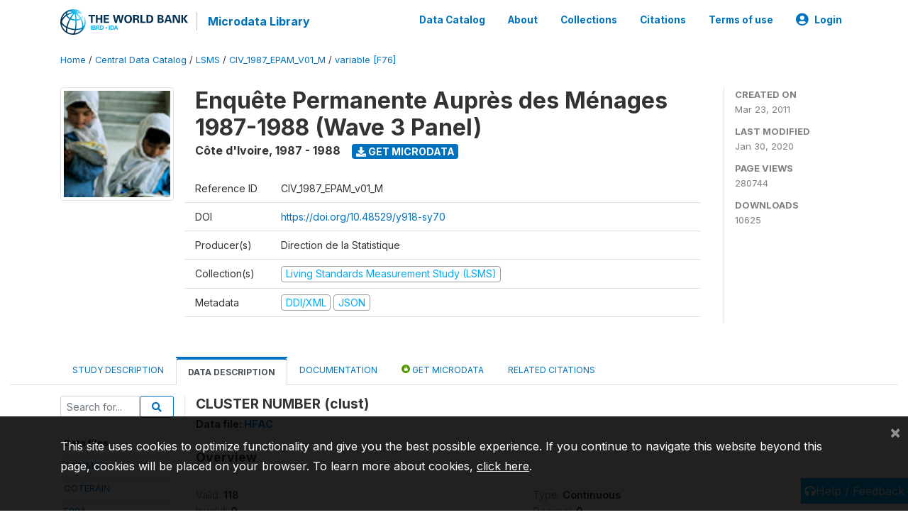

--- FILE ---
content_type: text/html; charset=UTF-8
request_url: https://microdata.worldbank.org/index.php/catalog/85/variable/F76/V1365?name=clust
body_size: 10264
content:
<!DOCTYPE html>
<html>

<head>
    <meta charset="utf-8">
<meta http-equiv="X-UA-Compatible" content="IE=edge">
<meta name="viewport" content="width=device-width, initial-scale=1">

<title>Côte d'Ivoire - Enquête Permanente Auprès des Ménages 1987-1988 (Wave 3 Panel)</title>

    
    <link rel="stylesheet" href="https://cdnjs.cloudflare.com/ajax/libs/font-awesome/5.15.4/css/all.min.css" integrity="sha512-1ycn6IcaQQ40/MKBW2W4Rhis/DbILU74C1vSrLJxCq57o941Ym01SwNsOMqvEBFlcgUa6xLiPY/NS5R+E6ztJQ==" crossorigin="anonymous" referrerpolicy="no-referrer" />
    <link rel="stylesheet" href="https://stackpath.bootstrapcdn.com/bootstrap/4.1.3/css/bootstrap.min.css" integrity="sha384-MCw98/SFnGE8fJT3GXwEOngsV7Zt27NXFoaoApmYm81iuXoPkFOJwJ8ERdknLPMO" crossorigin="anonymous">
    

<link rel="stylesheet" href="https://microdata.worldbank.org/themes/nada52/css/style.css?v2023">
<link rel="stylesheet" href="https://microdata.worldbank.org/themes/nada52/css/custom.css?v2021">
<link rel="stylesheet" href="https://microdata.worldbank.org/themes/nada52/css/home.css?v03212019">
<link rel="stylesheet" href="https://microdata.worldbank.org/themes/nada52/css/variables.css?v07042021">
<link rel="stylesheet" href="https://microdata.worldbank.org/themes/nada52/css/facets.css?v062021">
<link rel="stylesheet" href="https://microdata.worldbank.org/themes/nada52/css/catalog-tab.css?v07052021">
<link rel="stylesheet" href="https://microdata.worldbank.org/themes/nada52/css/catalog-card.css?v10102021-1">
<link rel="stylesheet" href="https://microdata.worldbank.org/themes/nada52/css/filter-action-bar.css?v14052021-3">

    <script src="//code.jquery.com/jquery-3.2.1.min.js"></script>
    <script src="https://cdnjs.cloudflare.com/ajax/libs/popper.js/1.14.3/umd/popper.min.js" integrity="sha384-ZMP7rVo3mIykV+2+9J3UJ46jBk0WLaUAdn689aCwoqbBJiSnjAK/l8WvCWPIPm49" crossorigin="anonymous"></script>
    <script src="https://stackpath.bootstrapcdn.com/bootstrap/4.1.3/js/bootstrap.min.js" integrity="sha384-ChfqqxuZUCnJSK3+MXmPNIyE6ZbWh2IMqE241rYiqJxyMiZ6OW/JmZQ5stwEULTy" crossorigin="anonymous"></script>

<script type="text/javascript">
    var CI = {'base_url': 'https://microdata.worldbank.org/'};

    if (top.frames.length!=0) {
        top.location=self.document.location;
    }

    $(document).ready(function()  {
        /*global ajax error handler */
        $( document ).ajaxError(function(event, jqxhr, settings, exception) {
            if(jqxhr.status==401){
                window.location=CI.base_url+'/auth/login/?destination=catalog/';
            }
            else if (jqxhr.status>=500){
                alert(jqxhr.responseText);
            }
        });

    }); //end-document-ready

</script>



</head>

<body>

    <!-- site header -->
    <style>
.site-header .navbar-light .no-logo .navbar-brand--sitename {border:0px!important;margin-left:0px}
.site-header .navbar-light .no-logo .nada-site-title {font-size:18px;}
</style>
<header class="site-header">
    
        

    <div class="container">

        <div class="row">
            <div class="col-12">
                <nav class="navbar navbar-expand-md navbar-light rounded navbar-toggleable-md wb-navbar">

                                                            <div class="navbar-brand">
                        <a href="http://www.worldbank.org" class="g01v1-logo wb-logo">
                            <img title="The World Bank Working for a World Free of Poverty" alt="The World Bank Working for a World Free of Poverty" src="https://microdata.worldbank.org/themes/nada52/images/logo-wb-header-en.svg" class="img-responsive">
                        </a>
                        <strong><a class="nada-sitename" href="https://microdata.worldbank.org/">Microdata Library</a></strong>
                        
                    </div>
                    

                                                            

                    <button class="navbar-toggler navbar-toggler-right collapsed wb-navbar-button-toggler" type="button" data-toggle="collapse" data-target="#containerNavbar" aria-controls="containerNavbar" aria-expanded="false" aria-label="Toggle navigation">
                        <span class="navbar-toggler-icon"></span>
                    </button>

                    <!-- Start menus -->
                    <!-- Start menus -->
<div class="navbar-collapse collapse" id="containerNavbar" aria-expanded="false">
        <ul class="navbar-nav ml-auto">
                                            <li class="nav-item">
                <a   class="nav-link" href="https://microdata.worldbank.org/catalog">Data Catalog</a>
            </li>            
                                            <li class="nav-item">
                <a   class="nav-link" href="https://microdata.worldbank.org/about">About</a>
            </li>            
                                            <li class="nav-item">
                <a   class="nav-link" href="https://microdata.worldbank.org/collections">Collections</a>
            </li>            
                                            <li class="nav-item">
                <a   class="nav-link" href="https://microdata.worldbank.org/citations">Citations</a>
            </li>            
                                            <li class="nav-item">
                <a   class="nav-link" href="https://microdata.worldbank.org/terms-of-use">Terms of use</a>
            </li>            
        
        
<li class="nav-item dropdown">
                <a class="nav-link dropdown-toggle" href="" id="dropdownMenuLink" data-toggle="dropdown" aria-haspopup="true" aria-expanded="false">
                <i class="fas fa-user-circle fa-lg"></i>Login            </a>
            <div class="dropdown-menu dropdown-menu-right" aria-labelledby="dropdownMenuLink">
                <a class="dropdown-item" href="https://microdata.worldbank.org/auth/login">Login</a>
            </div>
                </li>
<!-- /row -->
    </ul>

</div>
<!-- Close Menus -->                    <!-- Close Menus -->

                </nav>
            </div>

        </div>
        <!-- /row -->

    </div>

</header>
    <!-- page body -->
    <div class="wp-page-body container-fluid page-catalog catalog-variable-F76-V1365">

        <div class="body-content-wrap theme-nada-2">

            <!--breadcrumbs -->
            <div class="container">
                                                    <ol class="breadcrumb wb-breadcrumb">
                        	    <div class="breadcrumbs" xmlns:v="http://rdf.data-vocabulary.org/#">
           <span typeof="v:Breadcrumb">
                		         <a href="https://microdata.worldbank.org//" rel="v:url" property="v:title">Home</a> /
                        
       </span>
                  <span typeof="v:Breadcrumb">
                		         <a href="https://microdata.worldbank.org//catalog" rel="v:url" property="v:title">Central Data Catalog</a> /
                        
       </span>
                  <span typeof="v:Breadcrumb">
                		         <a href="https://microdata.worldbank.org//catalog/lsms" rel="v:url" property="v:title">LSMS</a> /
                        
       </span>
                  <span typeof="v:Breadcrumb">
                		         <a href="https://microdata.worldbank.org//catalog/85" rel="v:url" property="v:title">CIV_1987_EPAM_V01_M</a> /
                        
       </span>
                  <span typeof="v:Breadcrumb">
        	         	         <a class="active" href="https://microdata.worldbank.org//catalog/85/variable/F76" rel="v:url" property="v:title">variable [F76]</a>
                        
       </span>
               </div>
                    </ol>
                            </div>
            <!-- /breadcrumbs -->

            <style>
.metadata-sidebar-container .nav .active{
	background:#e9ecef;		
}
.study-metadata-page .page-header .nav-tabs .active a {
	background: white;
	font-weight: bold;
	border-top: 2px solid #0071bc;
	border-left:1px solid gainsboro;
	border-right:1px solid gainsboro;
}

.study-info-content {
    font-size: 14px;
}

.study-subtitle{
	font-size:.7em;
	margin-bottom:10px;
}

.badge-outline{
	background:transparent;
	color:#03a9f4;
	border:1px solid #9e9e9e;
}
.study-header-right-bar span{
	display:block;
	margin-bottom:15px;
}
.study-header-right-bar{
	font-size:14px;
	color:gray;
}
.get-microdata-btn{
	font-size:14px;
}

.link-col .badge{
	font-size:14px;
	font-weight:normal;
	background:transparent;
	border:1px solid #9E9E9E;
	color:#03a9f4;
}

.link-col .badge:hover{
	background:#03a9f4;
	color:#ffffff;
}

.study-header-right-bar .stat{
	margin-bottom:10px;
	font-size:small;
}

.study-header-right-bar .stat .stat-label{
	font-weight:bold;
	text-transform:uppercase;
}

.field-metadata__table_description__ref_country .field-value,
.field-metadata__study_desc__study_info__nation .field-value{
	max-height:350px;
	overflow:auto;
}
.field-metadata__table_description__ref_country .field-value  ::-webkit-scrollbar,
.field-metadata__study_desc__study_info__nation .field-value ::-webkit-scrollbar {
  -webkit-appearance: none;
  width: 7px;
}

.field-metadata__table_description__ref_country .field-value  ::-webkit-scrollbar-thumb,
.field-metadata__study_desc__study_info__nation .field-value ::-webkit-scrollbar-thumb {
  border-radius: 4px;
  background-color: rgba(0, 0, 0, .5);
  box-shadow: 0 0 1px rgba(255, 255, 255, .5);
}
</style>


<div class="page-body-full study-metadata-page">
	<span 
		id="dataset-metadata-info" 
		data-repositoryid="lsms"
		data-id="85"
		data-idno="CIV_1987_EPAM_v01_M"
	></span>

<div class="container-fluid page-header">
<div class="container">


<div class="row study-info">
					<div class="col-md-2">
			<div class="collection-thumb-container">
				<a href="https://microdata.worldbank.org/catalog/lsms">
				<img  src="https://microdata.worldbank.org/files/icon-lsms.png?v=1580420387" class="mr-3 img-fluid img-thumbnail" alt="lsms" title="Living Standards Measurement Study (LSMS)"/>
				</a>
			</div>		
		</div>
	
	<div class="col">
		
		<div>
		    <h1 class="mt-0 mb-1" id="dataset-title">
                <span>Enquête Permanente Auprès des Ménages 1987-1988 (Wave 3 Panel)</span>
                            </h1>
            <div class="clearfix">
		        <h6 class="sub-title float-left" id="dataset-sub-title"><span id="dataset-country">Côte d'Ivoire</span>, <span id="dataset-year">1987 - 1988</span></h6>
                                <a  
                    href="https://microdata.worldbank.org/catalog/85/get-microdata" 
                    class="get-microdata-btn badge badge-primary wb-text-link-uppercase float-left ml-3" 
                    title="Get Microdata">					
                    <span class="fa fa-download"></span>
                    Get Microdata                </a>
                                
            </div>
		</div>

		<div class="row study-info-content">
		
            <div class="col pr-5">

                <div class="row mt-4 mb-2 pb-2  border-bottom">
                    <div class="col-md-2">
                        Reference ID                    </div>
                    <div class="col">
                        <div class="study-idno">
                            CIV_1987_EPAM_v01_M                            
                        </div>
                    </div>
                </div>

                                <div class="row mb-2 pb-2  border-bottom">
                    <div class="col-md-2">
                        DOI                    </div>
                    <div class="col">
                        <div class="study-doi">
                                                            <a target="_blank" href="https://doi.org/10.48529/y918-sy70">https://doi.org/10.48529/y918-sy70</a>
                                                    </div>
                    </div>
                </div>
                		
                                <div class="row mb-2 pb-2  border-bottom">
                    <div class="col-md-2">
                        Producer(s)                    </div>
                    <div class="col">
                        <div class="producers">
                            Direction de la Statistique                        </div>
                    </div>
                </div>
                                
                
                 
                <div class="row  border-bottom mb-2 pb-2 mt-2">
                    <div class="col-md-2">
                        Collection(s)                    </div>
                    <div class="col">
                        <div class="collections link-col">           
                                                            <span class="collection">
                                    <a href="https://microdata.worldbank.org/collections/lsms">
                                        <span class="badge badge-primary">Living Standards Measurement Study (LSMS)</span>
                                    </a>                                    
                                </span>
                                                    </div>
                    </div>
                </div>
                
                <div class="row border-bottom mb-2 pb-2 mt-2">
                    <div class="col-md-2">
                        Metadata                    </div>
                    <div class="col">
                        <div class="metadata">
                            <!--metadata-->
                            <span class="mr-2 link-col">
                                                                                            
                                                                    <a class="download" 
                                       href="https://microdata.worldbank.org/metadata/export/85/ddi" 
                                       title="DDI Codebook (2.5)"
                                       data-filename="metadata-85.xml"
                                       data-dctype="metadata"
                                       data-isurl="0"
                                       data-extension="xml"
                                       data-sid="85">
                                        <span class="badge badge-primary"> DDI/XML</span>
                                    </a>
                                
                                <a class="download" 
                                   href="https://microdata.worldbank.org/metadata/export/85/json" 
                                   title="JSON"
                                   data-filename="metadata-85.json"
                                   data-dctype="metadata"
                                   data-isurl="0"
                                   data-extension="json"
                                   data-sid="85">
                                    <span class="badge badge-info">JSON</span>
                                </a>
                            </span>	
                            <!--end-metadata-->
                        </div>
                    </div>
                </div>

                
                	    </div>
	
	</div>

	</div>

    <div class="col-md-2 border-left">
		<!--right-->
		<div class="study-header-right-bar">
				<div class="stat">
					<div class="stat-label">Created on </div>
					<div class="stat-value">Mar 23, 2011</div>
				</div>

				<div class="stat">
					<div class="stat-label">Last modified </div>
					<div class="stat-value">Jan 30, 2020</div>
				</div>
				
									<div class="stat">
						<div class="stat-label">Page views </div>
						<div class="stat-value">280744</div>
					</div>
				
									<div class="stat">
						<div class="stat-label">Downloads </div>
						<div class="stat-value">10625</div>
					</div>				
						</div>		
		<!--end-right-->
	</div>

</div>




<!-- Nav tabs -->
<ul class="nav nav-tabs wb-nav-tab-space flex-wrap" role="tablist">
								<li class="nav-item tab-description "  >
				<a href="https://microdata.worldbank.org/catalog/85/study-description" class="nav-link wb-nav-link wb-text-link-uppercase " role="tab"  data-id="related-materials" >Study Description</a>
			</li>
										<li class="nav-item tab-data_dictionary active"  >
				<a href="https://microdata.worldbank.org/catalog/85/data-dictionary" class="nav-link wb-nav-link wb-text-link-uppercase active" role="tab"  data-id="related-materials" >Data Description</a>
			</li>
										<li class="nav-item tab-related_materials "  >
				<a href="https://microdata.worldbank.org/catalog/85/related-materials" class="nav-link wb-nav-link wb-text-link-uppercase " role="tab"  data-id="related-materials" >Documentation</a>
			</li>
										<li class="nav-item nav-item-get-microdata tab-get_microdata " >
				<a href="https://microdata.worldbank.org/catalog/85/get-microdata" class="nav-link wb-nav-link wb-text-link-uppercase " role="tab" data-id="related-materials" >
					<span class="get-microdata icon-da-public"></span> Get Microdata				</a>
			</li>                            
										<li class="nav-item tab-related_citations "  >
				<a href="https://microdata.worldbank.org/catalog/85/related-publications" class="nav-link wb-nav-link wb-text-link-uppercase " role="tab"  data-id="related-materials" >Related citations</a>
			</li>
								
	<!--review-->
	</ul>
<!-- end nav tabs -->
</div>
</div>



<div class="container study-metadata-body-content " >


<!-- tabs -->
<div id="tabs" class="study-metadata ui-tabs ui-widget ui-widget-content ui-corner-all study-tabs" >	
  
  <div id="tabs-1" aria-labelledby="ui-id-1" class="ui-tabs-panel ui-widget-content ui-corner-bottom" role="tabpanel" >
  	
        <div class="tab-body-no-sidebar-x"><style>
    .data-file-bg1 tr,.data-file-bg1 td {vertical-align: top;}
    .data-file-bg1 .col-1{width:100px;}
    .data-file-bg1 {margin-bottom:20px;}
    .var-info-panel{display:none;}
    .table-variable-list td{
        cursor:pointer;
    }
    
    .nada-list-group-item {
        position: relative;
        display: block;
        padding: 10px 15px;
        margin-bottom: -1px;
        background-color: #fff;
        border: 1px solid #ddd;
        border-left:0px;
        border-right:0px;
        font-size: small;
        border-bottom: 1px solid gainsboro;
        word-wrap: break-word;
        padding: 5px;
        padding-right: 10px;

    }

    .nada-list-group-title{
        font-weight:bold;
        border-top:0px;
    }

    .variable-groups-sidebar
    .nada-list-vgroup {
        padding-inline-start: 0px;
        font-size:small;
        list-style-type: none;
    }

    .nada-list-vgroup {
        list-style-type: none;
    }

    .nada-list-subgroup{
        padding-left:10px;
    }
    
    .table-variable-list .var-breadcrumb{
        display:none;
    }

    .nada-list-subgroup .nada-list-vgroup-item {
        padding-left: 24px;
        position: relative;
        list-style:none;
    }

    .nada-list-subgroup .nada-list-vgroup-item:before {
        position: absolute;
        font-family: 'FontAwesome';
        top: 0;
        left: 10px;
        content: "\f105";
    }

</style>

<div class="row">

    <div class="col-sm-2 col-md-2 col-lg-2 tab-sidebar hidden-sm-down sidebar-files">       

        <form method="get" action="https://microdata.worldbank.org/catalog/85/search" class="dictionary-search">
        <div class="input-group input-group-sm">            
            <input type="text" name="vk" class="form-control" placeholder="Search for...">
            <span class="input-group-btn">
                <button class="btn btn-outline-primary btn-sm" type="submit"><i class="fa fa-search"></i></button>
            </span>
        </div>
        </form>
        
        <ul class="nada-list-group">
            <li class="nada-list-group-item nada-list-group-title">Data files</li>
                            <li class="nada-list-group-item">
                    <a href="https://microdata.worldbank.org/catalog/85/data-dictionary/F1?file_name=COMM87">COMM87</a>
                </li>
                            <li class="nada-list-group-item">
                    <a href="https://microdata.worldbank.org/catalog/85/data-dictionary/F2?file_name=COTERAIN">COTERAIN</a>
                </li>
                            <li class="nada-list-group-item">
                    <a href="https://microdata.worldbank.org/catalog/85/data-dictionary/F3?file_name=F00A">F00A</a>
                </li>
                            <li class="nada-list-group-item">
                    <a href="https://microdata.worldbank.org/catalog/85/data-dictionary/F4?file_name=F00B">F00B</a>
                </li>
                            <li class="nada-list-group-item">
                    <a href="https://microdata.worldbank.org/catalog/85/data-dictionary/F5?file_name=F00C">F00C</a>
                </li>
                            <li class="nada-list-group-item">
                    <a href="https://microdata.worldbank.org/catalog/85/data-dictionary/F6?file_name=F01A">F01A</a>
                </li>
                            <li class="nada-list-group-item">
                    <a href="https://microdata.worldbank.org/catalog/85/data-dictionary/F7?file_name=F01B">F01B</a>
                </li>
                            <li class="nada-list-group-item">
                    <a href="https://microdata.worldbank.org/catalog/85/data-dictionary/F8?file_name=F02A">F02A</a>
                </li>
                            <li class="nada-list-group-item">
                    <a href="https://microdata.worldbank.org/catalog/85/data-dictionary/F9?file_name=F02B">F02B</a>
                </li>
                            <li class="nada-list-group-item">
                    <a href="https://microdata.worldbank.org/catalog/85/data-dictionary/F10?file_name=F03A1">F03A1</a>
                </li>
                            <li class="nada-list-group-item">
                    <a href="https://microdata.worldbank.org/catalog/85/data-dictionary/F11?file_name=F03A2">F03A2</a>
                </li>
                            <li class="nada-list-group-item">
                    <a href="https://microdata.worldbank.org/catalog/85/data-dictionary/F12?file_name=F03B">F03B</a>
                </li>
                            <li class="nada-list-group-item">
                    <a href="https://microdata.worldbank.org/catalog/85/data-dictionary/F13?file_name=F04">F04</a>
                </li>
                            <li class="nada-list-group-item">
                    <a href="https://microdata.worldbank.org/catalog/85/data-dictionary/F14?file_name=F05A">F05A</a>
                </li>
                            <li class="nada-list-group-item">
                    <a href="https://microdata.worldbank.org/catalog/85/data-dictionary/F15?file_name=F05B1">F05B1</a>
                </li>
                            <li class="nada-list-group-item">
                    <a href="https://microdata.worldbank.org/catalog/85/data-dictionary/F16?file_name=F05B2">F05B2</a>
                </li>
                            <li class="nada-list-group-item">
                    <a href="https://microdata.worldbank.org/catalog/85/data-dictionary/F17?file_name=F05B3">F05B3</a>
                </li>
                            <li class="nada-list-group-item">
                    <a href="https://microdata.worldbank.org/catalog/85/data-dictionary/F18?file_name=F05B4">F05B4</a>
                </li>
                            <li class="nada-list-group-item">
                    <a href="https://microdata.worldbank.org/catalog/85/data-dictionary/F19?file_name=F05C1">F05C1</a>
                </li>
                            <li class="nada-list-group-item">
                    <a href="https://microdata.worldbank.org/catalog/85/data-dictionary/F20?file_name=F05C2">F05C2</a>
                </li>
                            <li class="nada-list-group-item">
                    <a href="https://microdata.worldbank.org/catalog/85/data-dictionary/F21?file_name=F05D">F05D</a>
                </li>
                            <li class="nada-list-group-item">
                    <a href="https://microdata.worldbank.org/catalog/85/data-dictionary/F22?file_name=F05E1">F05E1</a>
                </li>
                            <li class="nada-list-group-item">
                    <a href="https://microdata.worldbank.org/catalog/85/data-dictionary/F23?file_name=F05E2">F05E2</a>
                </li>
                            <li class="nada-list-group-item">
                    <a href="https://microdata.worldbank.org/catalog/85/data-dictionary/F24?file_name=F05E3">F05E3</a>
                </li>
                            <li class="nada-list-group-item">
                    <a href="https://microdata.worldbank.org/catalog/85/data-dictionary/F25?file_name=F05E4">F05E4</a>
                </li>
                            <li class="nada-list-group-item">
                    <a href="https://microdata.worldbank.org/catalog/85/data-dictionary/F26?file_name=F05F">F05F</a>
                </li>
                            <li class="nada-list-group-item">
                    <a href="https://microdata.worldbank.org/catalog/85/data-dictionary/F27?file_name=F05G1">F05G1</a>
                </li>
                            <li class="nada-list-group-item">
                    <a href="https://microdata.worldbank.org/catalog/85/data-dictionary/F28?file_name=F05G2">F05G2</a>
                </li>
                            <li class="nada-list-group-item">
                    <a href="https://microdata.worldbank.org/catalog/85/data-dictionary/F29?file_name=F05H">F05H</a>
                </li>
                            <li class="nada-list-group-item">
                    <a href="https://microdata.worldbank.org/catalog/85/data-dictionary/F30?file_name=F06">F06</a>
                </li>
                            <li class="nada-list-group-item">
                    <a href="https://microdata.worldbank.org/catalog/85/data-dictionary/F31?file_name=F07">F07</a>
                </li>
                            <li class="nada-list-group-item">
                    <a href="https://microdata.worldbank.org/catalog/85/data-dictionary/F32?file_name=F08">F08</a>
                </li>
                            <li class="nada-list-group-item">
                    <a href="https://microdata.worldbank.org/catalog/85/data-dictionary/F33?file_name=F09A1">F09A1</a>
                </li>
                            <li class="nada-list-group-item">
                    <a href="https://microdata.worldbank.org/catalog/85/data-dictionary/F34?file_name=F09A2">F09A2</a>
                </li>
                            <li class="nada-list-group-item">
                    <a href="https://microdata.worldbank.org/catalog/85/data-dictionary/F35?file_name=F09B">F09B</a>
                </li>
                            <li class="nada-list-group-item">
                    <a href="https://microdata.worldbank.org/catalog/85/data-dictionary/F36?file_name=F09C">F09C</a>
                </li>
                            <li class="nada-list-group-item">
                    <a href="https://microdata.worldbank.org/catalog/85/data-dictionary/F37?file_name=F09D1A">F09D1A</a>
                </li>
                            <li class="nada-list-group-item">
                    <a href="https://microdata.worldbank.org/catalog/85/data-dictionary/F38?file_name=F09D1B">F09D1B</a>
                </li>
                            <li class="nada-list-group-item">
                    <a href="https://microdata.worldbank.org/catalog/85/data-dictionary/F39?file_name=F09D1C">F09D1C</a>
                </li>
                            <li class="nada-list-group-item">
                    <a href="https://microdata.worldbank.org/catalog/85/data-dictionary/F40?file_name=F09D2A">F09D2A</a>
                </li>
                            <li class="nada-list-group-item">
                    <a href="https://microdata.worldbank.org/catalog/85/data-dictionary/F41?file_name=F09D2B">F09D2B</a>
                </li>
                            <li class="nada-list-group-item">
                    <a href="https://microdata.worldbank.org/catalog/85/data-dictionary/F42?file_name=F09D2C">F09D2C</a>
                </li>
                            <li class="nada-list-group-item">
                    <a href="https://microdata.worldbank.org/catalog/85/data-dictionary/F43?file_name=F09D3A">F09D3A</a>
                </li>
                            <li class="nada-list-group-item">
                    <a href="https://microdata.worldbank.org/catalog/85/data-dictionary/F44?file_name=F09D3B">F09D3B</a>
                </li>
                            <li class="nada-list-group-item">
                    <a href="https://microdata.worldbank.org/catalog/85/data-dictionary/F45?file_name=F09D4A">F09D4A</a>
                </li>
                            <li class="nada-list-group-item">
                    <a href="https://microdata.worldbank.org/catalog/85/data-dictionary/F46?file_name=F09D4B">F09D4B</a>
                </li>
                            <li class="nada-list-group-item">
                    <a href="https://microdata.worldbank.org/catalog/85/data-dictionary/F47?file_name=F09D4C">F09D4C</a>
                </li>
                            <li class="nada-list-group-item">
                    <a href="https://microdata.worldbank.org/catalog/85/data-dictionary/F48?file_name=F09D5">F09D5</a>
                </li>
                            <li class="nada-list-group-item">
                    <a href="https://microdata.worldbank.org/catalog/85/data-dictionary/F49?file_name=F09E">F09E</a>
                </li>
                            <li class="nada-list-group-item">
                    <a href="https://microdata.worldbank.org/catalog/85/data-dictionary/F50?file_name=F09F">F09F</a>
                </li>
                            <li class="nada-list-group-item">
                    <a href="https://microdata.worldbank.org/catalog/85/data-dictionary/F51?file_name=F09G">F09G</a>
                </li>
                            <li class="nada-list-group-item">
                    <a href="https://microdata.worldbank.org/catalog/85/data-dictionary/F52?file_name=F09H">F09H</a>
                </li>
                            <li class="nada-list-group-item">
                    <a href="https://microdata.worldbank.org/catalog/85/data-dictionary/F53?file_name=F09I">F09I</a>
                </li>
                            <li class="nada-list-group-item">
                    <a href="https://microdata.worldbank.org/catalog/85/data-dictionary/F54?file_name=F09J">F09J</a>
                </li>
                            <li class="nada-list-group-item">
                    <a href="https://microdata.worldbank.org/catalog/85/data-dictionary/F55?file_name=F09K">F09K</a>
                </li>
                            <li class="nada-list-group-item">
                    <a href="https://microdata.worldbank.org/catalog/85/data-dictionary/F56?file_name=F10A">F10A</a>
                </li>
                            <li class="nada-list-group-item">
                    <a href="https://microdata.worldbank.org/catalog/85/data-dictionary/F57?file_name=F10B">F10B</a>
                </li>
                            <li class="nada-list-group-item">
                    <a href="https://microdata.worldbank.org/catalog/85/data-dictionary/F58?file_name=F10C">F10C</a>
                </li>
                            <li class="nada-list-group-item">
                    <a href="https://microdata.worldbank.org/catalog/85/data-dictionary/F59?file_name=F11A">F11A</a>
                </li>
                            <li class="nada-list-group-item">
                    <a href="https://microdata.worldbank.org/catalog/85/data-dictionary/F60?file_name=F11B">F11B</a>
                </li>
                            <li class="nada-list-group-item">
                    <a href="https://microdata.worldbank.org/catalog/85/data-dictionary/F61?file_name=F11C">F11C</a>
                </li>
                            <li class="nada-list-group-item">
                    <a href="https://microdata.worldbank.org/catalog/85/data-dictionary/F62?file_name=F11D">F11D</a>
                </li>
                            <li class="nada-list-group-item">
                    <a href="https://microdata.worldbank.org/catalog/85/data-dictionary/F63?file_name=F12A">F12A</a>
                </li>
                            <li class="nada-list-group-item">
                    <a href="https://microdata.worldbank.org/catalog/85/data-dictionary/F64?file_name=F12B">F12B</a>
                </li>
                            <li class="nada-list-group-item">
                    <a href="https://microdata.worldbank.org/catalog/85/data-dictionary/F65?file_name=F13A">F13A</a>
                </li>
                            <li class="nada-list-group-item">
                    <a href="https://microdata.worldbank.org/catalog/85/data-dictionary/F66?file_name=F13B">F13B</a>
                </li>
                            <li class="nada-list-group-item">
                    <a href="https://microdata.worldbank.org/catalog/85/data-dictionary/F67?file_name=F13C">F13C</a>
                </li>
                            <li class="nada-list-group-item">
                    <a href="https://microdata.worldbank.org/catalog/85/data-dictionary/F68?file_name=F14A">F14A</a>
                </li>
                            <li class="nada-list-group-item">
                    <a href="https://microdata.worldbank.org/catalog/85/data-dictionary/F69?file_name=F14B">F14B</a>
                </li>
                            <li class="nada-list-group-item">
                    <a href="https://microdata.worldbank.org/catalog/85/data-dictionary/F70?file_name=F15A">F15A</a>
                </li>
                            <li class="nada-list-group-item">
                    <a href="https://microdata.worldbank.org/catalog/85/data-dictionary/F71?file_name=F15B">F15B</a>
                </li>
                            <li class="nada-list-group-item">
                    <a href="https://microdata.worldbank.org/catalog/85/data-dictionary/F72?file_name=F15C">F15C</a>
                </li>
                            <li class="nada-list-group-item">
                    <a href="https://microdata.worldbank.org/catalog/85/data-dictionary/F73?file_name=F16A">F16A</a>
                </li>
                            <li class="nada-list-group-item">
                    <a href="https://microdata.worldbank.org/catalog/85/data-dictionary/F74?file_name=F16B">F16B</a>
                </li>
                            <li class="nada-list-group-item">
                    <a href="https://microdata.worldbank.org/catalog/85/data-dictionary/F75?file_name=F17">F17</a>
                </li>
                            <li class="nada-list-group-item">
                    <a href="https://microdata.worldbank.org/catalog/85/data-dictionary/F76?file_name=HFAC">HFAC</a>
                </li>
                            <li class="nada-list-group-item">
                    <a href="https://microdata.worldbank.org/catalog/85/data-dictionary/F77?file_name=HHEXP87">HHEXP87</a>
                </li>
                            <li class="nada-list-group-item">
                    <a href="https://microdata.worldbank.org/catalog/85/data-dictionary/F78?file_name=HHINC87">HHINC87</a>
                </li>
                            <li class="nada-list-group-item">
                    <a href="https://microdata.worldbank.org/catalog/85/data-dictionary/F79?file_name=HLTHADM">HLTHADM</a>
                </li>
                            <li class="nada-list-group-item">
                    <a href="https://microdata.worldbank.org/catalog/85/data-dictionary/F80?file_name=INSPECT">INSPECT</a>
                </li>
                            <li class="nada-list-group-item">
                    <a href="https://microdata.worldbank.org/catalog/85/data-dictionary/F81?file_name=PRICE87">PRICE87</a>
                </li>
                            <li class="nada-list-group-item">
                    <a href="https://microdata.worldbank.org/catalog/85/data-dictionary/F82?file_name=PRIMARY">PRIMARY</a>
                </li>
                            <li class="nada-list-group-item">
                    <a href="https://microdata.worldbank.org/catalog/85/data-dictionary/F83?file_name=SECOND">SECOND</a>
                </li>
                            <li class="nada-list-group-item">
                    <a href="https://microdata.worldbank.org/catalog/85/data-dictionary/F84?file_name=SET01">SET01</a>
                </li>
                            <li class="nada-list-group-item">
                    <a href="https://microdata.worldbank.org/catalog/85/data-dictionary/F85?file_name=SET01IND">SET01IND</a>
                </li>
                            <li class="nada-list-group-item">
                    <a href="https://microdata.worldbank.org/catalog/85/data-dictionary/F86?file_name=SET02">SET02</a>
                </li>
                            <li class="nada-list-group-item">
                    <a href="https://microdata.worldbank.org/catalog/85/data-dictionary/F87?file_name=SET02IND">SET02IND</a>
                </li>
                            <li class="nada-list-group-item">
                    <a href="https://microdata.worldbank.org/catalog/85/data-dictionary/F88?file_name=SET03">SET03</a>
                </li>
                            <li class="nada-list-group-item">
                    <a href="https://microdata.worldbank.org/catalog/85/data-dictionary/F89?file_name=SET03IND">SET03IND</a>
                </li>
                            <li class="nada-list-group-item">
                    <a href="https://microdata.worldbank.org/catalog/85/data-dictionary/F90?file_name=SET04">SET04</a>
                </li>
                            <li class="nada-list-group-item">
                    <a href="https://microdata.worldbank.org/catalog/85/data-dictionary/F91?file_name=SET04IND">SET04IND</a>
                </li>
                            <li class="nada-list-group-item">
                    <a href="https://microdata.worldbank.org/catalog/85/data-dictionary/F92?file_name=SET05">SET05</a>
                </li>
                            <li class="nada-list-group-item">
                    <a href="https://microdata.worldbank.org/catalog/85/data-dictionary/F93?file_name=SET05IND">SET05IND</a>
                </li>
                            <li class="nada-list-group-item">
                    <a href="https://microdata.worldbank.org/catalog/85/data-dictionary/F94?file_name=SET06">SET06</a>
                </li>
                            <li class="nada-list-group-item">
                    <a href="https://microdata.worldbank.org/catalog/85/data-dictionary/F95?file_name=SET06IND">SET06IND</a>
                </li>
                            <li class="nada-list-group-item">
                    <a href="https://microdata.worldbank.org/catalog/85/data-dictionary/F96?file_name=SET07">SET07</a>
                </li>
                            <li class="nada-list-group-item">
                    <a href="https://microdata.worldbank.org/catalog/85/data-dictionary/F97?file_name=SET07IND">SET07IND</a>
                </li>
                            <li class="nada-list-group-item">
                    <a href="https://microdata.worldbank.org/catalog/85/data-dictionary/F98?file_name=SET08">SET08</a>
                </li>
                            <li class="nada-list-group-item">
                    <a href="https://microdata.worldbank.org/catalog/85/data-dictionary/F99?file_name=SET08IND">SET08IND</a>
                </li>
                            <li class="nada-list-group-item">
                    <a href="https://microdata.worldbank.org/catalog/85/data-dictionary/F100?file_name=SET09">SET09</a>
                </li>
                            <li class="nada-list-group-item">
                    <a href="https://microdata.worldbank.org/catalog/85/data-dictionary/F101?file_name=SET09IND">SET09IND</a>
                </li>
                            <li class="nada-list-group-item">
                    <a href="https://microdata.worldbank.org/catalog/85/data-dictionary/F102?file_name=SET10">SET10</a>
                </li>
                            <li class="nada-list-group-item">
                    <a href="https://microdata.worldbank.org/catalog/85/data-dictionary/F103?file_name=SET10IND">SET10IND</a>
                </li>
                            <li class="nada-list-group-item">
                    <a href="https://microdata.worldbank.org/catalog/85/data-dictionary/F104?file_name=SET11">SET11</a>
                </li>
                            <li class="nada-list-group-item">
                    <a href="https://microdata.worldbank.org/catalog/85/data-dictionary/F105?file_name=SET11IND">SET11IND</a>
                </li>
                            <li class="nada-list-group-item">
                    <a href="https://microdata.worldbank.org/catalog/85/data-dictionary/F106?file_name=SET12">SET12</a>
                </li>
                            <li class="nada-list-group-item">
                    <a href="https://microdata.worldbank.org/catalog/85/data-dictionary/F107?file_name=SET12IND">SET12IND</a>
                </li>
                            <li class="nada-list-group-item">
                    <a href="https://microdata.worldbank.org/catalog/85/data-dictionary/F108?file_name=SET13">SET13</a>
                </li>
                            <li class="nada-list-group-item">
                    <a href="https://microdata.worldbank.org/catalog/85/data-dictionary/F109?file_name=SET13IND">SET13IND</a>
                </li>
                            <li class="nada-list-group-item">
                    <a href="https://microdata.worldbank.org/catalog/85/data-dictionary/F110?file_name=SET14">SET14</a>
                </li>
                            <li class="nada-list-group-item">
                    <a href="https://microdata.worldbank.org/catalog/85/data-dictionary/F111?file_name=SET14IND">SET14IND</a>
                </li>
                            <li class="nada-list-group-item">
                    <a href="https://microdata.worldbank.org/catalog/85/data-dictionary/F112?file_name=WEIGHT87">WEIGHT87</a>
                </li>
                    </ul>

        
    </div>

    <div class="col-sm-10 col-md-10 col-lg-10 wb-border-left tab-body body-files">
        
        <div class="variable-metadata">
            <style>
    .fld-inline .fld-name{color:gray;}
    .fld-container,.clear{clear:both;}

    .var-breadcrumb{
        list-style:none;
        clear:both;
        margin-bottom:25px;
        color:gray;
    }

    .var-breadcrumb li{display:inline;}
    .variables-container .bar-container {min-width:150px;}
</style>



<div class="variable-container">
    <h2>CLUSTER NUMBER (clust)</h2>
    <h5 class="var-file">Data file: <a href="https://microdata.worldbank.org/catalog/85/data-dictionary/F76">HFAC</a></h5>

        
    <h3 class="xsl-subtitle">Overview</h3>

    <div class="row">
            <div class="col-md-6">
                                            <div class="fld-inline sum-stat sum-stat-vald-">
                    <span class="fld-name sum-stat-type">Valid: </span>
                    <span class="fld-value sum-stat-value">118</span>
                </div>
                                            <div class="fld-inline sum-stat sum-stat-invd-">
                    <span class="fld-name sum-stat-type">Invalid: </span>
                    <span class="fld-value sum-stat-value">0</span>
                </div>
                                            <div class="fld-inline sum-stat sum-stat-min-">
                    <span class="fld-name sum-stat-type">Minimum: </span>
                    <span class="fld-value sum-stat-value">6</span>
                </div>
                                            <div class="fld-inline sum-stat sum-stat-max-">
                    <span class="fld-name sum-stat-type">Maximum: </span>
                    <span class="fld-value sum-stat-value">150</span>
                </div>
                                            <div class="fld-inline sum-stat sum-stat-mean-">
                    <span class="fld-name sum-stat-type">Mean: </span>
                    <span class="fld-value sum-stat-value">89.475</span>
                </div>
                                            <div class="fld-inline sum-stat sum-stat-stdev-">
                    <span class="fld-name sum-stat-type">Standard deviation: </span>
                    <span class="fld-value sum-stat-value">45.33</span>
                </div>
                    </div>
    
    <!--other stats-->
            
    <div class="col-md-6">
                                            <div class="fld-inline sum-stat sum-stat-var_intrvl">
                <span class="fld-name sum-stat-type">Type: </span>
                <span class="fld-value sum-stat-value">Continuous</span>
            </div>
                                                        <div class="fld-inline sum-stat sum-stat-var_dcml">
                <span class="fld-name sum-stat-type">Decimal: </span>
                <span class="fld-value sum-stat-value">0</span>
            </div>
                                                                                                <div class="fld-inline sum-stat sum-stat-loc_width">
                <span class="fld-name sum-stat-type">Width: </span>
                <span class="fld-value sum-stat-value">9</span>
            </div>
                    
                <div class="fld-inline sum-stat sum-stat-range">
            <span class="fld-name sum-stat-type">Range: </span>
                                                <span class="fld-value sum-stat-value">
                6 - 150            </span>
        </div>
                
                <div class="fld-inline sum-stat var-format">
            <span class="fld-name var-format-fld">Format: </span>
                                    <span class="fld-value format-value">Numeric</span>
        </div>
        
        
        
    </div>
    </div>

    
    <div class="clear"></div>

    <!-- data_collection -->
         
                     
                     
                     
                     
                     
                


    <!-- description -->
         
                     
                     
                

         
                


         
                     
                

         
                     
                

<!--end-container-->
</div>


        </div>

    </div>
</div>

<script type="application/javascript">
    $(document).ready(function () {

        //show/hide variable info
        $(document.body).on("click",".data-dictionary .var-row", function(){
            var variable=$(this).find(".var-id");
            if(variable){
                get_variable(variable);
            }
            return false;
        });

    });

    function get_variable(var_obj)
    {
        var i18n={
		'js_loading':"Loading, please wait...",
		};

        //panel id
        var pnl="#pnl-"+var_obj.attr("id");
        var pnl_body=$(pnl).find(".panel-td");

        //collapse
        if ($(var_obj).closest(".var-row").is(".pnl-active")){
            $(var_obj).closest(".var-row").toggleClass("pnl-active");
            $(pnl).hide();
            return;
        }

        //hide any open panels
        $('.data-dictionary .var-info-panel').hide();

        //unset any active panels
        $(".data-dictionary .var-row").removeClass("pnl-active");

        //error handler
        variable_error_handler(pnl_body);

        $(pnl).show();
        $(var_obj).closest(".var-row").toggleClass("pnl-active");
        $(pnl_body).html('<i class="fa fa-spinner fa-pulse fa-2x fa-fw"></i> '+ i18n.js_loading); 
        $(pnl_body).load(var_obj.attr("href")+'&ajax=true', function(){
            var fooOffset = jQuery('.pnl-active').offset(),
                destination = fooOffset.top;
            $('html,body').animate({scrollTop: destination-50}, 500);
        })
    }


    //show/hide resource
    function toggle_resource(element_id){
        $("#"+element_id).toggle();
    }

    function variable_error_handler(pnl)
    {
        $.ajaxSetup({
            error:function(XHR,e)	{
                $(pnl).html('<div class="error">'+XHR.responseText+'</div>');
            }
        });
    }

</script></div>
    
	<div class="mt-5">                
            <a class="btn btn-sm btn-secondary" href="https://microdata.worldbank.org/catalog"><i class="fas fa-arrow-circle-left"></i> Back to Catalog</a>
        </div>
  </div>
</div>
<!-- end-tabs-->    
   </div> 
</div>


<!--survey summary resources-->
<script type="text/javascript">
	function toggle_resource(element_id){
		$("#"+element_id).parent(".resource").toggleClass("active");
		$("#"+element_id).toggle();
	}
	
	$(document).ready(function () { 
		bind_behaviours();
		
		$(".show-datafiles").click(function(){
			$(".data-files .hidden").removeClass("hidden");
			$(".show-datafiles").hide();
			return false;
		});

		//setup bootstrap scrollspy
		$("body").attr('data-spy', 'scroll');
		$("body").attr('data-target', '#dataset-metadata-sidebar');
		$("body").attr('data-offset', '0');
		$("body").scrollspy('refresh');

	});	
	
	function bind_behaviours() {
		//show variable info by id
		$(".resource-info").unbind('click');
		$(".resource-info").click(function(){
			if($(this).attr("id")!=''){
				toggle_resource('info_'+$(this).attr("id"));
			}
			return false;
		});			
	}
</script>        </div>
    </div>

    <!-- page footer -->
    <footer>
    <!-- footer top section -->
        <!-- End footer top section -->
    <button onclick="javascript:uvClick()" style="background: #03A9F4;position: fixed;right: 0px;border: none;padding: 5px;color: white;bottom: 10px;"> 
        <i class="fa fa-headphones headphones-help-widget" aria-hidden="true"></i><span>Help / Feedback</span>
    </button>
    <script type="text/javascript" src="https://microdata.worldbank.org/themes/bootstrap4/js/uservoice.inc.js?v=202010"></script>

    <!-- footer bottom section -->
    <div class="full-row-footer-black-components">
        <div class="container">
            <div class="footer">
                <div class="row">

                    <!-- / WB logo and Wbg partnership -->
                    <div class="col-12 col-md-2">

                        <div class="text-center text-lg-left">
                            <a href="http://www.worldbank.org/">
                                <img src="https://www.worldbank.org/content/dam/wbr-redesign/logos/logo-wbg-footer-en.svg" title="The World Bank Working for a World Free of Poverty" alt="The World Bank Working for a World Free of Poverty">
                            </a>
                        </div>

                    </div>
                    <div class="col-12 col-md-4  footer-bottom-left">
                        <ul class="footer-ul-links-centered">
                            <li>
                                <a class="wbg-partnership" title="International Bank for Reconstruction and Development" href="http://www.worldbank.org/en/who-we-are/ibrd">IBRD</a>
                                <a class="wbg-partnership" title="International Development Association" href="http://www.worldbank.org/ida">IDA</a>
                                <a class="wbg-partnership" title="International Finance Corporation" href="http://www.ifc.org/">IFC</a>
                                <a class="wbg-partnership" title="Multilateral Investment Guarantee Agency" href="http://www.miga.org/">MIGA</a>
                                <a class="wbg-partnership" title="International Centre for Settlement of Investment Disputes" href="http://icsid.worldbank.org/">ICSID</a>
                            </li>

                        </ul>
                    </div>
                    <!-- / WB logo and Wbg partnership -->

                    <!-- Dropdown and fraud  -->
                    <div class="col-12 col-md-6 footer-bottom-right">
                        <div class="">
                            <div class="footer-copy-right">

                                <p class="text-center text-lg-right">

                                    <small>
                                        ©
                                        <script language="JavaScript">
                                            var time = new Date();
                                            var year = time.getYear();
                                            if (year < 2000)
                                                year = year + 1900 + ", ";
                                            document.write(year); // End -->
                                        </script> The World Bank Group, All Rights Reserved.
                                    </small>

                                </p>

                            </div>

                        </div>
                    </div>
                    <!-- / dropdown and fraud  -->

                </div>
            </div>
        </div>
    </div>
</footer>

<style>
.consent-text,
.consent-text p,
.consent-text button,
.consent-text a
{
    color:white;
}

.consent-text a:link{
    text-decoration:underline;
}

.consent-text button,
.consent-text button:hover
{
    color:white;
    position:absolute;
    top:10px;
    right:10px;
}

.consent-popup{
    display:none;
	padding:25px 10px;
}
</style>


<div class="fixed-bottom consent-popup" style="background:rgba(0,0,0,0.87);">

<div class="container consent-text" >
       <p>This site uses cookies to optimize functionality and give you the best possible experience. If you continue to navigate this website beyond this page, cookies will be placed on your browser. To learn more about cookies,&nbsp;<a href="https://www.worldbank.org/en/about/legal/privacy-notice">click here</a>.</p>        
        <button type="button" class="close consent-close" aria-label="Close" >
            <span aria-hidden="true">&times;</span>
        </button>
</div>

</div>


<script>

function create_cookie(name,value,days) {
	if (days) {
		var date = new Date();
		date.setTime(date.getTime()+(days*24*60*60*1000));
		var expires = "; expires="+date.toGMTString();
	}
	else var expires = "";
	document.cookie = name+"="+value+expires+"; path=/";
}

function read_cookie(name) {
	var nameEQ = name + "=";
	var ca = document.cookie.split(';');
	for(var i=0;i < ca.length;i++) {
		var c = ca[i];
		while (c.charAt(0)==' ') c = c.substring(1,c.length);
		if (c.indexOf(nameEQ) == 0) return c.substring(nameEQ.length,c.length);
	}
	return null;
}

function erase_cookie(name) {
	create_cookie(name,"",-1);
}

$(document).ready(function() {
    var consent=read_cookie("ml_consent");
		
    if(consent==null || consent==''){
        $(".consent-popup").show();
    }
    else{
        $(".consent-popup").hide();
    }
});


$(document.body).on("click",".consent-close", function(){ 
    create_cookie('ml_consent',1,0);
    $(".consent-popup").hide();
});
</script>    
	<script src="//assets.adobedtm.com/572ee9d70241b5c796ae15c773eaaee4365408ec/satelliteLib-efd6120a6f6ed94da49cf49e2ba626ac110c7e3c.js"></script>
	



<script>
	var s_repo="CENTRAL"; 				s_repo="LSMS";
	
var wbgData = wbgData || {};
wbgData.page={
	pageInfo: {
		channel: "DEC Microdata Catalog EXT",
		pageName: 'microdata-ext:'+document.title, //(required) - unique page name
		pageCategory: "", //home, errorPage, search results
		pageUid: 'microdata-ext:'+document.title,
		pageFirstPub: "",
		pageLastMod: "",
		author: "",
		topicTag: "",
		subtopicTag: "",
		contentType: "",
		channel: 'DEC Microdata Catalog EXT',//required
		webpackage: s_repo //repository
	},
      sectionInfo: {
          siteSection: s_repo,
          subsectionP2: $("#dataset-metadata-info").attr("data-idno"),
          subsectionP3: $("#dataset-country").text(),
          subsectionP4: $("#dataset-year").text(),
          subsectionP5: $("#dataset-metadata-info").attr("data-idno"),
      }
}
wbgData.site = {
      pageLoad: "N",
      siteInfo: {
          siteLanguage: "en",
          siteCountry: "",
          siteEnv: "PROD",
          siteType: "microdata",
          siteRegion: "",
          userIpaddressType: "",
      },
      techInfo: {
          cmsType: "NADA",
          bussVPUnit: "dec",
          bussUnit: "decsu",
          bussUserGroup: "external",
          bussAgency: "ibrd",
      }
  }

</script>

<script type="text/javascript">
$(document).ready(function(){
	_satellite.track("dynamicdata");
	_satellite.pageBottom();
});	
</script>

<script language="JavaScript">
$(document).ready(function() 
{	
	//make all download links open in new 
	$(".download").attr('target', '_blank');
	
	//custom links
	$(".download").mousedown(function(e) {
		ss=s_gi(s_account);
		ss.pageName='download:'+$(this).attr("title");
		ss.pageURL=$(this).attr("href");
		ss.events="download";
		ss.prop2=$("#dataset-metadata-info").attr("data-repositoryid");//repositoryid
		ss.prop3=$("#dataset-metadata-info").attr("data-id");//dataset-id
		ss.prop4=$("#dataset-metadata-info").attr("data-idno");//dataset-idno
		ss.prop5=$("#dataset-country").text();//dataset-country
		ss.prop6=$("#dataset-year").text();//dataset-year
		ss.prop12=$(this).attr("data-extension");//file-extension
		ss.prop22=$(this).attr("data-filename");//file name
		ss.prop9=$(this).attr("data-dctype");//file type
		ss.prop33=$(this).attr("href");//download link
		ss.prop20='download';
		try{
			ss.t();
		}
		catch(err){
			console.log(err);
		}	
	});
	
	$(document).ajaxSend(function(event, request, settings) {		

		var ss_prop1='search';
		//catalog search
		if (settings.url.indexOf("catalog/search") != -1) {
			var pos=settings.url.indexOf("?");
			if (pos != -1) {
				ss_prop1=s_repo.concat("> Search " + settings.url.substring(pos) );
			}
		}	
		else {
				ss_prop1=settings.url;
		}		
				
		ss=s_gi(s_account);
		ss.pageName=ss_prop1;
		ss.pageURL=ss_prop1;
		ss.events="search";
		try{
			ss.t();
		}
		catch(err){
			console.log(err);
		}
	});

});
</script>






</body>

</html>

--- FILE ---
content_type: application/javascript; charset=utf-8
request_url: https://by2.uservoice.com/t2/136660/web/track.js?_=1768954784247&s=0&c=__uvSessionData0&d=eyJlIjp7InUiOiJodHRwczovL21pY3JvZGF0YS53b3JsZGJhbmsub3JnL2luZGV4LnBocC9jYXRhbG9nLzg1L3ZhcmlhYmxlL0Y3Ni9WMTM2NT9uYW1lPWNsdXN0IiwiciI6IiJ9fQ%3D%3D
body_size: 23
content:
__uvSessionData0({"uvts":"6df9668f-7de6-4e32-4f88-fc6fc01cc0b6"});